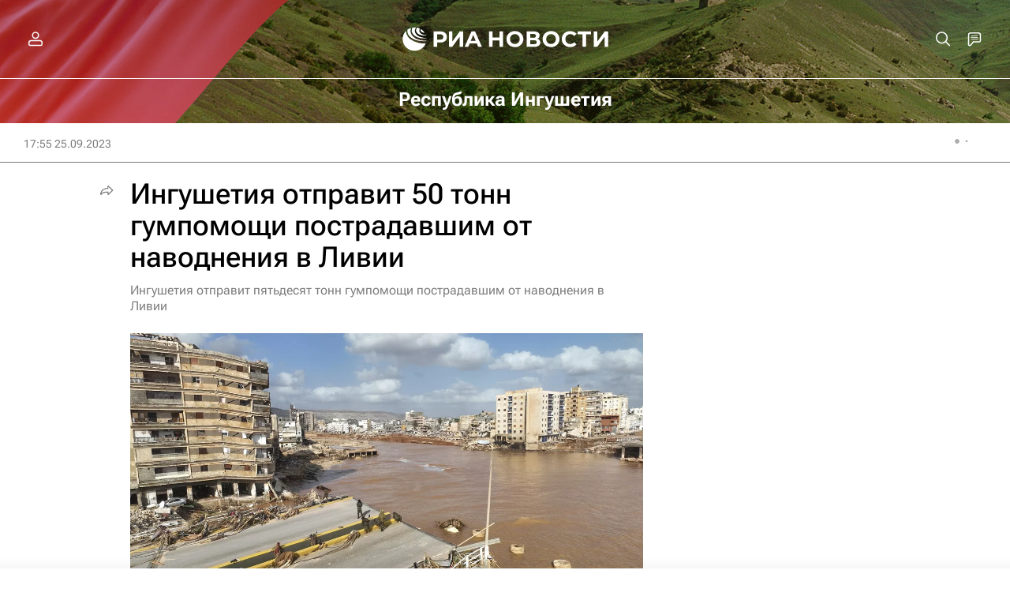

--- FILE ---
content_type: text/html
request_url: https://tns-counter.ru/nc01a**R%3Eundefined*rian_ru/ru/UTF-8/tmsec=rian_ru/267780135***
body_size: -71
content:
80A7741369710AEFX1769016047:80A7741369710AEFX1769016047